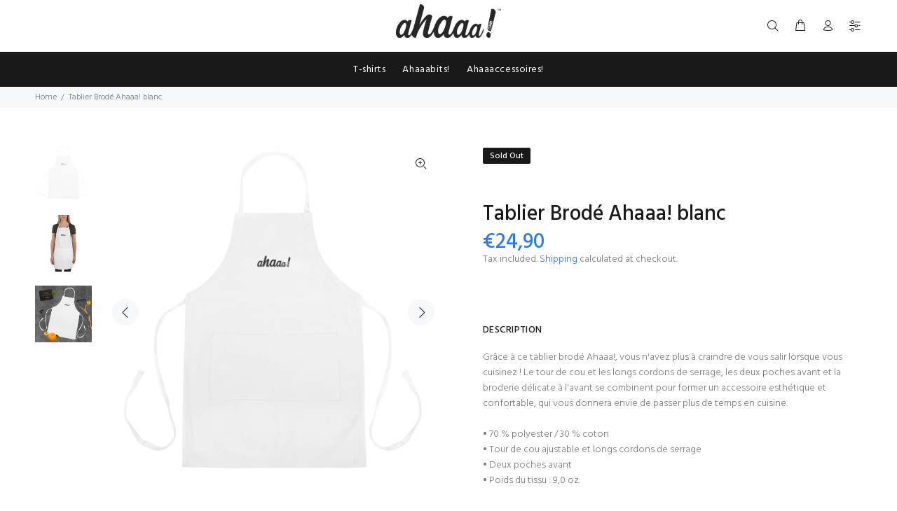

--- FILE ---
content_type: text/javascript; charset=utf-8
request_url: https://ahaaa.com/products/tablier-brode-ahaaa-1.js
body_size: 603
content:
{"id":5779470483619,"title":"Tablier Brodé Ahaaa! blanc","handle":"tablier-brode-ahaaa-1","description":"Grâce à ce tablier brodé Ahaaa!, vous n'avez plus à craindre de vous salir lorsque vous cuisinez ! Le tour de cou et les longs cordons de serrage, les deux poches avant et la broderie délicate à l'avant se combinent pour former un accessoire esthétique et confortable, qui vous donnera envie de passer plus de temps en cuisine.\u003cbr\u003e\n\u003cbr\u003e\n• 70 % polyester \/ 30 % coton\u003cbr\u003e\n• Tour de cou ajustable et longs cordons de serrage\u003cbr\u003e\n• Deux poches avant\u003cbr\u003e\n• Poids du tissu : 9,0 oz.","published_at":"2020-10-17T15:23:23+02:00","created_at":"2020-10-17T15:23:19+02:00","vendor":"ahaaa.com","type":"","tags":["cuisine","cuisiner","tablier"],"price":2490,"price_min":2490,"price_max":2490,"available":false,"price_varies":false,"compare_at_price":null,"compare_at_price_min":0,"compare_at_price_max":0,"compare_at_price_varies":false,"variants":[{"id":36661605695651,"title":"Default Title","option1":"Default Title","option2":null,"option3":null,"sku":"4821759_9286","requires_shipping":true,"taxable":true,"featured_image":{"id":19522734817443,"product_id":5779470483619,"position":1,"created_at":"2020-10-17T15:23:20+02:00","updated_at":"2020-10-17T15:23:20+02:00","alt":null,"width":1000,"height":1000,"src":"https:\/\/cdn.shopify.com\/s\/files\/1\/0446\/8142\/9155\/products\/mockup-da5daed9.jpg?v=1602941000","variant_ids":[36661605695651]},"available":false,"name":"Tablier Brodé Ahaaa! blanc","public_title":null,"options":["Default Title"],"price":2490,"weight":153,"compare_at_price":null,"inventory_management":"shopify","barcode":null,"featured_media":{"alt":null,"id":11696570499235,"position":1,"preview_image":{"aspect_ratio":1.0,"height":1000,"width":1000,"src":"https:\/\/cdn.shopify.com\/s\/files\/1\/0446\/8142\/9155\/products\/mockup-da5daed9.jpg?v=1602941000"}},"requires_selling_plan":false,"selling_plan_allocations":[]}],"images":["\/\/cdn.shopify.com\/s\/files\/1\/0446\/8142\/9155\/products\/mockup-da5daed9.jpg?v=1602941000","\/\/cdn.shopify.com\/s\/files\/1\/0446\/8142\/9155\/products\/mockup-67513b0a.jpg?v=1602941001","\/\/cdn.shopify.com\/s\/files\/1\/0446\/8142\/9155\/products\/mockup-c07eb032.jpg?v=1602941003"],"featured_image":"\/\/cdn.shopify.com\/s\/files\/1\/0446\/8142\/9155\/products\/mockup-da5daed9.jpg?v=1602941000","options":[{"name":"Title","position":1,"values":["Default Title"]}],"url":"\/products\/tablier-brode-ahaaa-1","media":[{"alt":null,"id":11696570499235,"position":1,"preview_image":{"aspect_ratio":1.0,"height":1000,"width":1000,"src":"https:\/\/cdn.shopify.com\/s\/files\/1\/0446\/8142\/9155\/products\/mockup-da5daed9.jpg?v=1602941000"},"aspect_ratio":1.0,"height":1000,"media_type":"image","src":"https:\/\/cdn.shopify.com\/s\/files\/1\/0446\/8142\/9155\/products\/mockup-da5daed9.jpg?v=1602941000","width":1000},{"alt":null,"id":11696570695843,"position":2,"preview_image":{"aspect_ratio":1.0,"height":1000,"width":1000,"src":"https:\/\/cdn.shopify.com\/s\/files\/1\/0446\/8142\/9155\/products\/mockup-67513b0a.jpg?v=1602941001"},"aspect_ratio":1.0,"height":1000,"media_type":"image","src":"https:\/\/cdn.shopify.com\/s\/files\/1\/0446\/8142\/9155\/products\/mockup-67513b0a.jpg?v=1602941001","width":1000},{"alt":null,"id":11696570794147,"position":3,"preview_image":{"aspect_ratio":1.0,"height":1000,"width":1000,"src":"https:\/\/cdn.shopify.com\/s\/files\/1\/0446\/8142\/9155\/products\/mockup-c07eb032.jpg?v=1602941003"},"aspect_ratio":1.0,"height":1000,"media_type":"image","src":"https:\/\/cdn.shopify.com\/s\/files\/1\/0446\/8142\/9155\/products\/mockup-c07eb032.jpg?v=1602941003","width":1000}],"requires_selling_plan":false,"selling_plan_groups":[]}